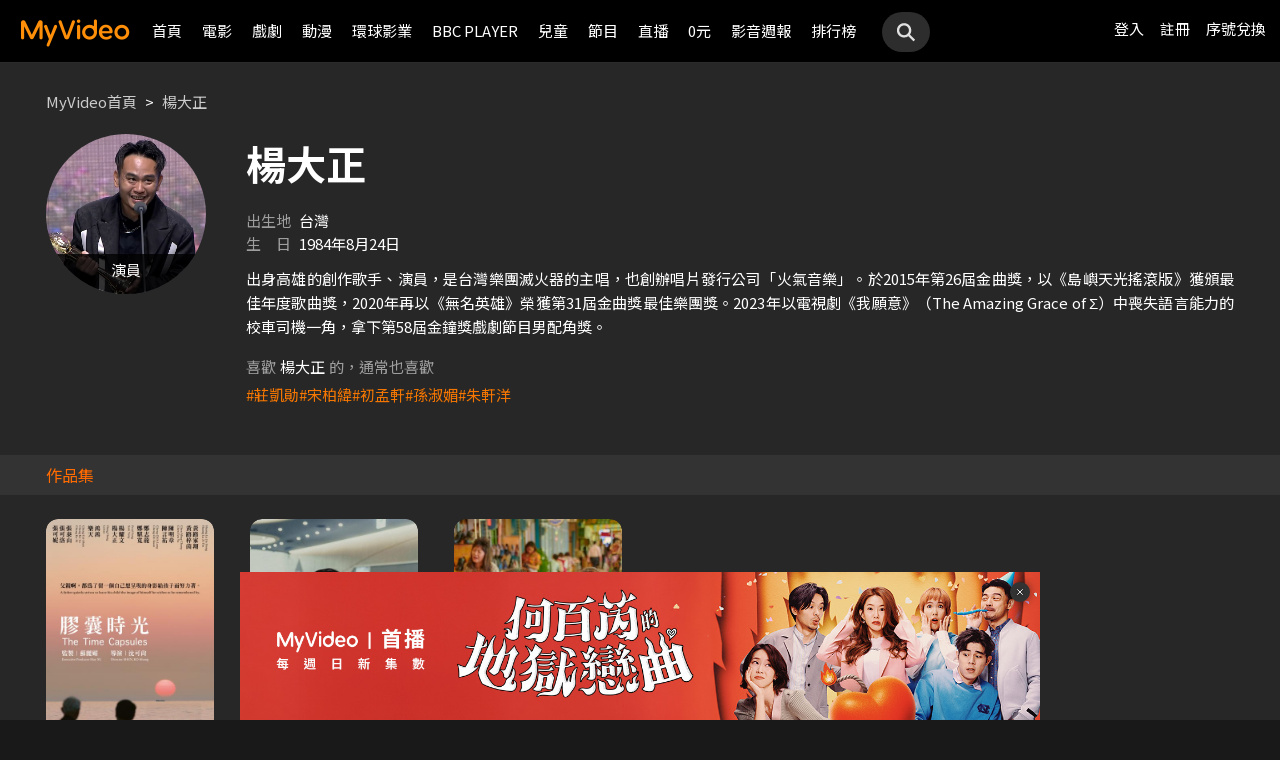

--- FILE ---
content_type: text/html;charset=UTF-8
request_url: https://myvideo.net.tw/person/%EF%BF%BD%EF%BF%BD%EF%BF%BD%EF%BF%BD%EF%BF%BD%EF%BF%BD%EF%BF%BD%EF%BF%BD%EF%BF%BD_S0005920/
body_size: 8303
content:
     


 


<!DOCTYPE html PUBLIC "-//W3C//DTD HTML 4.01 Transitional//EN" "http://www.w3.org/TR/html4/loose.dtd">
<html lang="zh-Hant-TW">
  <head version="svn_trunk_88916" >
  	
    
  	
  	
    <link rel="shortcut icon" sizes="16x16" href="/static/images/favicon.ico" />
    <link rel="shortcut icon" sizes="128x128" href="/static/images/favicon-256x256.ico" />
    <link rel="apple-touch-icon" href="/static/images/favicon-256x256.ico" />
    <meta name="viewport" content="width=device-width, initial-scale=1.0, minimum-scale=1.0" />
    
    <title>楊大正作品推薦線上看 - MyVideo｜陪你每一刻</title>
    
    
    <link rel="stylesheet" href="/static/css/RWD/reset.css?PatchDate=20260115" />
    <link rel="stylesheet" href="/static/css/RWD/style_preset.css?PatchDate=20260115" />
    <link rel="stylesheet" href="/static/css/RWD/style_frame.css?PatchDate=20260115" />
    <link rel="stylesheet" href="/static/css/RWD/style_footer.css?PatchDate=20260115" />
    <link rel="stylesheet" href="/static/css/RWD/style_frameMember.css?PatchDate=20260115" />
    <link rel="stylesheet" href="/static/css/RWD/style_main.css?PatchDate=20260115" />
    <link rel="stylesheet" href="/static/css/RWD/style_light_header.css?PatchDate=20260115" />
    <link rel="stylesheet" href="/static/css/RWD/style_header_dropdown_menu.css?PatchDate=20260115" />
	
	<link rel="stylesheet" href="/static/Swiper/swiper-bundle.min.css" />

    
    <style type="text/css">
      @media screen and (min-width: 1024px) {
          header.colorGR {
              background: linear-gradient(to bottom, rgba(0, 0, 0, 1) 0%, rgba(0, 0, 0, 0) 100%);
          }
          
          main{
      	    padding-top: 62px;
      	}
      	
      }
    </style>
    
    <script src="/static/js/jquery-3.6.0.min.js"></script>
    <script
      type="text/javascript"
      src="/static/reactJS/customizeSupportJS/myVideoCommonJS.min.js?PatchDate=20260115"
    ></script>
    <script type="text/javascript">
      var PSCPath = "";
      var Context = {
    	 
    	blackCardType  : '0',	
    	
    	blackData : {
    		
    		isLuxuryService : 'N',
    		
    		luxuryServiceIds: ''
    	},
      	remindInfo : {
      		isShow		: true,
      		homeBtnText : "訂閱豪華",
      		clickUrl	: "https://www.myvideo.net.tw/buyVideoCart/servletPromoRedirect.do?promotionId=PTA_2202181149563298&promotionType=1"
      	},
      	isLogin : "" !== "",
      	remindType : "" === "" ? "未登入"
      							: "N" === "Y"
      								? "超值月租"
      								: "N" === 'Y'
      									? "豪華月租訂閱豪華" : "未申裝"
      };

      $.ajaxSetup({
      	cache: false
      });
    </script>
	
	    
<meta charset="UTF-8">
<meta name="viewport"
	content="width=device-width, initial-scale=1.0, minimum-scale=1.0">


<link rel="stylesheet" href="/static/css/RWD/videoList.css?PatchDate=20260115">
<link rel="stylesheet" href="/static/css/RWD/videoBox.css?PatchDate=20260115">
<link rel="stylesheet" href="/static/css/RWD/tabPanel.css?PatchDate=20260115">
<link rel="stylesheet" href="/static/css/RWD/style_index.css?PatchDate=20260115">
<link rel="stylesheet" href="/static/css/RWD/style_filter.css?PatchDate=20260115">
<link rel="stylesheet" href="/static/css/RWD/style_listing.css?PatchDate=20260115">
<link rel="stylesheet" href="/static/css/RWD/director.css?PatchDate=20260115">

<script src="/static/js/RWD/TopRankSlide.js" charset="utf-8"></script>





<meta name="description" content="出身高雄的創作歌手、演員，是台灣樂團滅火器的主唱，也創辦唱片發行公司「火氣音樂」。於2015年第26屆金曲獎，以《島嶼天光搖滾版》獲頒最佳年度歌曲獎，2020年再以《無名英雄》榮獲第31屆金曲獎最佳樂團獎。2023年以電視劇《我願意》（The Amazing Grace of &Sigma;）中喪失語言能力的校車司機一角，拿下第58屆金鐘獎戲劇節目男配角獎。MyVideo 特別精選 楊大正 精采作品，推薦你線上看。"/>
<link rel="canonical" href="https://www.myvideo.net.tw/person/%E6%A5%8A%E5%A4%A7%E6%AD%A3_S0005920/" />
<link rel="amphtml" href="https://www.myvideo.net.tw/person/amp/%E6%A5%8A%E5%A4%A7%E6%AD%A3_S0005920/">

<meta property="og:title" content="楊大正作品推薦線上看 &ndash; MyVideo | 陪你每一刻" />
<meta property="og:description" content="出身高雄的創作歌手、演員，是台灣樂團滅火器的主唱，也創辦唱片發行公司「火氣音樂」。於2015年第26屆金曲獎，以《島嶼天光搖滾版》獲頒最佳年度歌曲獎，2020年再以《無名英雄》榮獲第31屆金曲獎最佳樂團獎。2023年以電視劇《我願意》（The Amazing Grace of &Sigma;）中喪失語言能力的校車司機一角，拿下第58屆金鐘獎戲劇節目男配角獎。MyVideo 特別精選 楊大正 精采作品，推薦你線上看。" />
<meta property="og:url" content="https://www.myvideo.net.tw/person/%E6%A5%8A%E5%A4%A7%E6%AD%A3_S0005920/" />
<meta property="og:image" content="https://img.myvideo.net.tw/images/directorActor/20/S0005920.png" />
<meta property="og:type" content="website" /> 
<meta property="fb:app_id" content="471215119589042" />





	<script type="application/ld+json">
		{"mainEntity":[{"image":"https://img.myvideo.net.tw/images/directorActor/20/S0005920.png","@type":"Person","name":"楊大正","description":"出身高雄的創作歌手、演員，是台灣樂團滅火器的主唱，也創辦唱片發行公司「火氣音樂」。於2015年第26屆金曲獎，以《島嶼天光搖滾版》獲頒最佳年度歌曲獎，2020年再以《無名英雄》榮獲第31屆金曲獎最佳樂團獎。2023年以電視劇《我願意》（The Amazing Grace of Σ）中喪失語言能力的校車司機一角，拿下第58屆金鐘獎戲劇節目男配角獎。","url":"https://www.myvideo.net.tw/person/楊大正_S0005920/"},{"@type":"ItemList","ItemListElement":[{"@type":"ListItem","name":"膠囊時光","@id":"https://www.myvideo.net.tw/details/3/31549","position":1,"url":"https://www.myvideo.net.tw/details/3/31549"},{"@type":"ListItem","name":"零日攻擊","@id":"https://www.myvideo.net.tw/details/3/31149","position":2,"url":"https://www.myvideo.net.tw/details/3/31149"},{"@type":"ListItem","name":"天橋上的魔術師(4K)","@id":"https://www.myvideo.net.tw/details/3/14461","position":3,"url":"https://www.myvideo.net.tw/details/3/14461"}],"name":"出演作品"},{"@type":"ItemList","ItemListElement":[{"@type":"ListItem","name":"莊凱勛","@id":"https://www.myvideo.net.tw/person/莊凱勛_S0000438/","position":1,"url":"https://www.myvideo.net.tw/person/莊凱勛_S0000438/"},{"@type":"ListItem","name":"宋柏緯","@id":"https://www.myvideo.net.tw/person/宋柏緯_S0002191/","position":2,"url":"https://www.myvideo.net.tw/person/宋柏緯_S0002191/"},{"@type":"ListItem","name":"初孟軒","@id":"https://www.myvideo.net.tw/person/初孟軒_S0008289/","position":3,"url":"https://www.myvideo.net.tw/person/初孟軒_S0008289/"},{"@type":"ListItem","name":"孫淑媚","@id":"https://www.myvideo.net.tw/person/孫淑媚_S0017220/","position":4,"url":"https://www.myvideo.net.tw/person/孫淑媚_S0017220/"},{"@type":"ListItem","name":"朱軒洋","@id":"https://www.myvideo.net.tw/person/朱軒洋_S0006137/","position":5,"url":"https://www.myvideo.net.tw/person/朱軒洋_S0006137/"}],"name":"推薦演員"},{"@type":"ItemList","ItemListElement":[{"@type":"ListItem","name":"整形過後","@id":"https://www.myvideo.net.tw/details/3/32273","position":1,"url":"https://www.myvideo.net.tw/details/3/32273"},{"@type":"ListItem","name":"監所男子囚生記","@id":"https://www.myvideo.net.tw/details/3/32079","position":2,"url":"https://www.myvideo.net.tw/details/3/32079"},{"@type":"ListItem","name":"名偵探柯南 100萬美元的五稜星","@id":"https://www.myvideo.net.tw/details/0/406014","position":3,"url":"https://www.myvideo.net.tw/details/0/406014"},{"@type":"ListItem","name":"重裝制裁","@id":"https://www.myvideo.net.tw/details/0/429920","position":4,"url":"https://www.myvideo.net.tw/details/0/429920"},{"@type":"ListItem","name":"我和我的殭屍女兒","@id":"https://www.myvideo.net.tw/details/0/428688","position":5,"url":"https://www.myvideo.net.tw/details/0/428688"},{"@type":"ListItem","name":"私家偵探","@id":"https://www.myvideo.net.tw/details/0/427004","position":6,"url":"https://www.myvideo.net.tw/details/0/427004"},{"@type":"ListItem","name":"差點在迷宮深處被信任的夥伴殺掉，但靠著天賜技能「無限扭蛋」獲得等級9999的夥伴，我要向前隊友和世界展開復仇&「給他們好看！」","@id":"https://www.myvideo.net.tw/details/3/31648","position":7,"url":"https://www.myvideo.net.tw/details/3/31648"},{"@type":"ListItem","name":"聖母殺手","@id":"https://www.myvideo.net.tw/details/0/428676","position":8,"url":"https://www.myvideo.net.tw/details/0/428676"},{"@type":"ListItem","name":"異能5：死了一個超人以後","@id":"https://www.myvideo.net.tw/details/0/428950","position":9,"url":"https://www.myvideo.net.tw/details/0/428950"},{"@type":"ListItem","name":"猛毒","@id":"https://www.myvideo.net.tw/details/0/204279","position":10,"url":"https://www.myvideo.net.tw/details/0/204279"},{"@type":"ListItem","name":"上山吧！台灣隊","@id":"https://www.myvideo.net.tw/details/3/32162","position":11,"url":"https://www.myvideo.net.tw/details/3/32162"},{"@type":"ListItem","name":"大生意人","@id":"https://www.myvideo.net.tw/details/3/32240","position":12,"url":"https://www.myvideo.net.tw/details/3/32240"},{"@type":"ListItem","name":"我的殺手爸爸","@id":"https://www.myvideo.net.tw/details/0/428683","position":13,"url":"https://www.myvideo.net.tw/details/0/428683"},{"@type":"ListItem","name":"老舅","@id":"https://www.myvideo.net.tw/details/3/32324","position":14,"url":"https://www.myvideo.net.tw/details/3/32324"},{"@type":"ListItem","name":"泛而不精的我被逐出了勇者隊伍","@id":"https://www.myvideo.net.tw/details/3/32390","position":15,"url":"https://www.myvideo.net.tw/details/3/32390"},{"@type":"ListItem","name":"何百芮的地獄戀曲","@id":"https://www.myvideo.net.tw/details/3/32307","position":16,"url":"https://www.myvideo.net.tw/details/3/32307"},{"@type":"ListItem","name":"掌命","@id":"https://www.myvideo.net.tw/details/3/32321","position":17,"url":"https://www.myvideo.net.tw/details/3/32321"},{"@type":"ListItem","name":"何百芮的地獄毒白","@id":"https://www.myvideo.net.tw/details/3/32311","position":18,"url":"https://www.myvideo.net.tw/details/3/32311"},{"@type":"ListItem","name":"咒願","@id":"https://www.myvideo.net.tw/details/0/427008","position":19,"url":"https://www.myvideo.net.tw/details/0/427008"},{"@type":"ListItem","name":"身為暗殺者的我明顯比勇者還強","@id":"https://www.myvideo.net.tw/details/3/31654","position":20,"url":"https://www.myvideo.net.tw/details/3/31654"}],"name":"推薦影片"}],"@type":"CollectionPage","name":"楊大正 作品推薦 線上看 - MyVideo","description":"出身高雄的創作歌手、演員，是台灣樂團滅火器的主唱，也創辦唱片發行公司「火氣音樂」。於2015年第26屆金曲獎，以《島嶼天光搖滾版》獲頒最佳年度歌曲獎，2020年再以《無名英雄》榮獲第31屆金曲獎最佳樂團獎。2023年以電視劇《我願意》（The Amazing Grace of Σ）中喪失語言能力的校車司機一角，拿下第58屆金鐘獎戲劇節目男配角獎。MyVideo 特別精選 楊大正 精采作品，推薦你線上看。","@id":"https://www.myvideo.net.tw/person/楊大正_S0005920/","@context":"https://schema.org","url":"https://www.myvideo.net.tw/person/楊大正_S0005920/"}
	</script>



	<script type="application/ld+json">
		{"@type":"BreadcrumbList","ItemListElement":[{"item":{"name":"首頁","@id":"https://www.myvideo.net.tw/"},"@type":"ListItem","position":1},{"item":{"name":"楊大正 作品推薦 線上看 - MyVideo","@id":"https://www.myvideo.net.tw/person/%E6%A5%8A%E5%A4%A7%E6%AD%A3_S0005920/"},"@type":"ListItem","position":2}],"@context":"https://schema.org"}
	</script>





<script type="text/javascript">
var context = {
	videoObj : {
		returnVideoCount: '3',
		totalVideoCount	: '3',
		oneTimesLoad	: '20',
		nowCountInt		: 0,
		totalCountInt	: 0,
		personId		: 'S0005920',
		domain			: ''
	}		
}

</script>
<script src="/static/js/RWD/person.js" charset="utf-8"></script>

	
  </head>
  <body>
  	



<!-- 為必免重複載入 -->


<!-- Criteo Loader File -->
<script type="text/javascript" src="//dynamic.criteo.com/js/ld/ld.js?a=111489" async="true"></script>
<!-- END Criteo Loader File -->


<!-- Criteo Visit Tag -->
<script type="text/javascript">
  window.criteo_q = window.criteo_q || [];
  var deviceType = /iPad/.test(navigator.userAgent) ? "t"
          : /Mobile|iP(hone|od)|Android|BlackBerry|IEMobile|Silk/
                  .test(navigator.userAgent) ? "m" : "d";
  window.criteo_q.push({
    event: "setAccount",
    account: 111489
  }, {
    event: "setEmail",
    email: "",
  }, {
    event: "setSiteType",
    type: deviceType
  }, {
    event: "viewPage"
  });
</script>
<!-- END Criteo Visit Tag -->



  
  
    
<!-- Google Tag Manager -->
<script>(function(w,d,s,l,i){w[l]=w[l]||[];w[l].push({'gtm.start':
new Date().getTime(),event:'gtm.js'});var f=d.getElementsByTagName(s)[0],
j=d.createElement(s),dl=l!='dataLayer'?'&l='+l:'';j.async=true;j.src=
'https://www.googletagmanager.com/gtm.js?id='+i+dl;f.parentNode.insertBefore(j,f);
})(window,document,'script','dataLayer','GTM-MF93N5D');</script>
<!-- End Google Tag Manager -->
<!-- Google Tag Manager (noscript) -->
<noscript><iframe src="https://www.googletagmanager.com/ns.html?id=GTM-MF93N5D"
height="0" width="0" style="display:none;visibility:hidden"></iframe></noscript>
<!-- End Google Tag Manager (noscript) -->
<script>
//push uid to dataLayer for user reconization.
  if(""){
    dataLayer.push({
      'event':'userId',
      'UID':''
    })
  }
if(!window.analyticsEventSender){
  let analyticsEventSender = {
    send_Event: function (...strs) {
    },
    send_page_view: function (str) {
    },
    pushToDataLayer: function(data){
			dataLayer.push(data)
    }
  };
  window.analyticsEventSender = analyticsEventSender;
}
</script>

  

<script type="text/javascript">
	function writeGA(str) {
		window.analyticsEventSender.send_page_view(str);
	}
	function writeGA_Event(str) {
		window.analyticsEventSender.send_Event('play', 'free', str);
	}
	function writeGA_Event_paid(str) {
		window.analyticsEventSender.send_Event('play', 'paid', str);
	}
	function writeGA_Event_browser(str) {
		window.analyticsEventSender.send_Event('play', 'browser', str);
	}
	// New ga event for log recommend
	function writeGA_Click_Recommend_Event(str) {
		window.analyticsEventSender.send_Event('click', 'recommend', str);
	}
	// New ga event for player
	function writeGA_Player(str1, str2, str3) {
		window.analyticsEventSender.send_Event(str1, str2, str3);
	}

	// New ga event for addQ , banner, 版位GA
	function writeGA_Event_click(str1, str2, str3) {
		window.analyticsEventSender.send_Event(str1, str2, str3);
	}

	// New ga event for go myfoneshopping
	function writeGA_shopping(str) {
		window.analyticsEventSender.send_Event('外部連結', '導購', str);
	}
	function pushToDataLayer(data) {
		window.analyticsEventSender.pushToDataLayer(data);
	}
</script>
<script type="text/javascript" defer="defer">
  var _mTrack = _mTrack || [];
  _mTrack.push([ 'trackPage' ]);

  (function() {
    var mClientId = '558dza12683';
    var mProto = ('https:' == document.location.protocol ? 'https://'
        : 'http://');
    var mHost = 'tracker.marinsm.com';
    var mt = document.createElement('script');
    mt.type = 'text/javascript';
    mt.async = true;
    mt.src = mProto + mHost + '/tracker/async/' + mClientId + '.js';
    var fscr = document.getElementsByTagName('script')[0];
    fscr.parentNode.insertBefore(mt, fscr);
  })();
</script>
<noscript>
  <img src='https://tracker.marinsm.com/tp?act=1&cid=558dza12683&script=no'>
</noscript>

<script>
!function(e,t,n,a,c,o,s){e.fbq||(c=e.fbq=function(){c.callMethod?c.callMethod.apply(c,arguments):c.queue.push(arguments)},e._fbq||(e._fbq=c),c.push=c,c.loaded=!0,c.version="2.0",c.queue=[],o=t.createElement(n),o.async=!0,o.src=a,s=t.getElementsByTagName(n)[0],s.parentNode.insertBefore(o,s))}(window,document,"script","https://connect.facebook.net/en_US/fbevents.js"),fbq("init","792098837661675"),fbq("track","PageView");
</script>
<noscript><img height="1" width="1" style="display:none" src="https://www.facebook.com/tr?id=792098837661675&ev=PageView&noscript=1"/></noscript>


    <input type="hidden" value="PC" id="deviceType" />
    <input type="hidden" value="20260115" id="patchDate" />
    <input type="hidden" value="https://mgw3.myvideo.net.tw/myVideo.api/" id="TWM_MyVideoAPI" />
    <input type="hidden" value="https://mgw2.myvideo.net.tw/myVideo.api/" id="TWM_MyVideoAPI_shunt" />
    

    <div class="wrap">
    
    <!-- APP 隱藏Header UI -->
   	  	
	      <div id="reactRenderTargetHeader">
	         
	        













<header class="colorBK">
	<div class="headerBox">
		<div class="hdGroup">
			<img id="ham" class="padMobi" src="/static/images/RWD/icon_header_ham.png" />
			<a href="/index.do">
				<img id="logo" src="/static/images/RWD/brand_logo.png" />
			</a>
			<div class="linkArea">
				<a class="searchBox" href="#">
					<img class="search" src="/static/images/RWD/icon_header_search.png" />
				</a>
				<ul class="linkService">

					<li><a href="/login.do" title="登入MyVideo立即觀賞">登入</a></li>
					<li><a href="/goSignUpPage.do" title="免費加入MyVideo">註冊</a></li>

					<li><a href="/SN-exchange" title="序號兌換">序號兌換</a></li>
				</ul>
			</div>
		</div>
		<div class="depart">
			<ul itemscope itemtype="http://www.schema.org/SiteNavigationElement">
	
						<li class="topMenuScroll_UX_RECOMMEND_HOME" id="UX_RECOMMEND_HOME" itemprop="name">
							<a href="/index.do" itemprop="url" title="首頁">首頁</a>
						</li>
	
						<li class="topMenuScroll_UXM_MOVIE" id="UXM_MOVIE" itemprop="name">
							<a href="/movie/" itemprop="url" title="電影">電影</a>
						</li>
	
						<li class="topMenuScroll_UXM_DRAMA" id="UXM_DRAMA" itemprop="name">
							<a href="/drama/" itemprop="url" title="戲劇">戲劇</a>
						</li>
	
						<li class="topMenuScroll_UXM_CARTOON" id="UXM_CARTOON" itemprop="name">
							<a href="/cartoon/" itemprop="url" title="動漫">動漫</a>
						</li>
	
						<li class="topMenuScroll_UXM_STUDIO_UNIVERSAL" id="UXM_STUDIO_UNIVERSAL" itemprop="name">
							<a href="/Studio_Universal/" itemprop="url" title="環球影業">環球影業</a>
						</li>
	
						<li class="topMenuScroll_UXM_BBCPLAYER" id="UXM_BBCPLAYER" itemprop="name">
							<a href="/BBCPlayer/" itemprop="url" title="BBC PLAYER">BBC PLAYER</a>
						</li>
	
						<li class="topMenuScroll_UXM_CHILD" id="UXM_CHILD" itemprop="name">
							<a href="/child/" itemprop="url" title="兒童">兒童</a>
						</li>
	
						<li class="topMenuScroll_UXM_MUSIC" id="UXM_MUSIC" itemprop="name">
							<a href="/music/" itemprop="url" title="節目">節目</a>
						</li>
	
						<li class="topMenuScroll_UX_LIVE_CHANNEL_PORTAL" id="UX_LIVE_CHANNEL_PORTAL" itemprop="name">
							<a href="/LiveChannel/" itemprop="url" title="直播">直播</a>
						</li>
	
						<li class="topMenuScroll_UXM_FREE_MENU" id="UXM_FREE_MENU" itemprop="name">
							<a href="/free_menu/" itemprop="url" title="0元">0元</a>
						</li>
	
				<li><a href="https://blog.myvideo.net.tw/" title="影音週報">影音週報</a></li>
				
					<li><a href="/rank/" title="排行榜">排行榜</a></li>
	
			</ul>
			<a class="searchBox" href="#">
				<img class="search" src="/static/images/RWD/icon_header_search.png" />
			</a>
		</div>
	</div>
</header> 
	      </div>
     	<script src="/static/react-js/header.bundle.js?PatchDate=20260115"></script>
      
      
      
	<div class="wrap">
		<main>
			
				
					<div class="monthlyMain">
						<div class="breadcrumbModule block">
							
								<a href="/">MyVideo首頁</a>
								 > 
							
								<a href="/person/%E6%A5%8A%E5%A4%A7%E6%AD%A3_S0005920/">楊大正</a>
								
							
						</div>
						<section class="mainTopSection directorTop">
							<section class="topSection directorIntro">
								
									<figure class="">
										<img src="https://img.myvideo.net.tw/images/directorActor/20/S0005920.png" alt="楊大正">
										
											
											
												<div class="characterName">演員</div>
											
											
										
									</figure>
								
								<div>
									<h1>楊大正</h1>
									
									<ul class="directorData">
										
											<li><span>出生地</span>台灣</li>
										
										
											<li><span>生&emsp;日</span>1984年8月24日</li>
										
									</ul>
									
										<p>出身高雄的創作歌手、演員，是台灣樂團滅火器的主唱，也創辦唱片發行公司「火氣音樂」。於2015年第26屆金曲獎，以《島嶼天光搖滾版》獲頒最佳年度歌曲獎，2020年再以《無名英雄》榮獲第31屆金曲獎最佳樂團獎。2023年以電視劇《我願意》（The Amazing Grace of Σ）中喪失語言能力的校車司機一角，拿下第58屆金鐘獎戲劇節目男配角獎。</p>
									
									
										<section class="relatedTags">
	                            			<span class="title">喜歡<strong>楊大正</strong>的，通常也喜歡</span>
				                            <ul class="tagList">
				                            	
				                                	<li class="tagListItem"><a class="primaryOrg" href="/person/莊凱勛_S0000438/">#莊凱勛</a></li>
				                                
				                                	<li class="tagListItem"><a class="primaryOrg" href="/person/宋柏緯_S0002191/">#宋柏緯</a></li>
				                                
				                                	<li class="tagListItem"><a class="primaryOrg" href="/person/初孟軒_S0008289/">#初孟軒</a></li>
				                                
				                                	<li class="tagListItem"><a class="primaryOrg" href="/person/孫淑媚_S0017220/">#孫淑媚</a></li>
				                                
				                                	<li class="tagListItem"><a class="primaryOrg" href="/person/朱軒洋_S0006137/">#朱軒洋</a></li>
				                                
				                            </ul>
	                        			</section>
	                        		
								</div>
							</section>
						</section>
						
							
								<h2 class="DirectirSectionTitle">作品集</h2>
							
							
						
						<article class="vidioListWrap">
							<section
								class="videoBlock posterBlock noBack noMask directorWorks">
								<ul id="videoTable">
									
										<li>
											<div class="imgBox">
												
												
										        
										        	
										        	
										        
										        
												<a href="/details/3/31549"
													title="膠囊時光"
													style="background-image: url(https://img.myvideo.net.tw/images/SAN030/0000/2952/202509041357219798_420x600.jpg)"></a>
											</div>
											<h3>
												<a href="/details/3/31549"
													title="膠囊時光"> 膠囊時光 </a>
											</h3>
											<div class="film-info">
												<div>2025 / 台灣</div>
												<div>24分</div>
											</div>
										</li>
									
										<li>
											<div class="imgBox">
												
												
										        
										        	
										        	
										        
										        
												<a href="/details/3/31149"
													title="零日攻擊"
													style="background-image: url(https://img.myvideo.net.tw/images/ZER010/0000/0002/202507251002147606_420x600.jpg)"></a>
											</div>
											<h3>
												<a href="/details/3/31149"
													title="零日攻擊"> 零日攻擊 </a>
											</h3>
											<div class="film-info">
												<div>2025 / 台灣</div>
												<div>1小時0分</div>
											</div>
										</li>
									
										<li>
											<div class="imgBox">
												
												
										        
										        	
										        	
										        
										        
												<a href="/details/3/14461"
													title="天橋上的魔術師(4K)"
													style="background-image: url(https://img.myvideo.net.tw/images/PUB010/0000/0519/202106081543569138_420x600.jpg)"></a>
											</div>
											<h3>
												<a href="/details/3/14461"
													title="天橋上的魔術師(4K)"> 天橋上的魔術師(4K) </a>
											</h3>
											<div class="film-info">
												<div>2021 / 台灣</div>
												<div>1小時0分</div>
											</div>
										</li>
									
								</ul>
							</section>
							
						</article>
					</div>
				
				
			
			
				<article>
					<section class="videoList posterBlock noBack">
						<div class="header" id="header1">
							<h2>
								<img class="icon"
									src="/static/images/RWD/icon_camera.png">你可能也喜歡
							</h2>
						</div>
						<div class="navBtnBox">
							<div class="navBtn leftBtn last" onclick="back(this,1)">
								<img src="/static/images/RWD/icon_arrow_left.png">
							</div>
							<div class="navBtn rightBtn" onclick="next(this,1)">
								<img src="/static/images/RWD/icon_arrow_right.png">
							</div>
						</div>
						<div class="sliderOneLine" id="myDiv1">
							<ul style="width: max-content;" >
								
									<li><a
										href="/details/3/32273"
										title="整形過後">
											<div class="imgBox">
												<img class="poster"
													src="https://img.myvideo.net.tw/images/PIS010/0000/0002/202512010929090156_420x600.jpg">
												
										        
										        	
										        	
										        
											</div>
											<h3>整形過後</h3>
									</a></li>
								
									<li><a
										href="/details/3/32079"
										title="監所男子囚生記">
											<div class="imgBox">
												<img class="poster"
													src="https://img.myvideo.net.tw/images/IQI010/0000/0025/202510221145264699_420x600.jpg">
												
										        
										        	
										        	
										        
											</div>
											<h3>監所男子囚生記</h3>
									</a></li>
								
									<li><a
										href="/details/0/406014"
										title="名偵探柯南 100萬美元的五稜星">
											<div class="imgBox">
												<img class="poster"
													src="https://img.myvideo.net.tw/images/PRO010/0000/1557/202511180905340543_420x600.jpg">
												
										        
										        	
										        	
										        
											</div>
											<h3>名偵探柯南 100萬美元的五稜星</h3>
									</a></li>
								
									<li><a
										href="/details/0/429920"
										title="重裝制裁">
											<div class="imgBox">
												<img class="poster"
													src="https://img.myvideo.net.tw/images/MOV010/0000/3198/202512171725248926_420x600.jpg">
												
										        
										        	
										        	
										        
											</div>
											<h3>重裝制裁</h3>
									</a></li>
								
									<li><a
										href="/details/0/428688"
										title="我和我的殭屍女兒">
											<div class="imgBox">
												<img class="poster"
													src="https://img.myvideo.net.tw/images/MOV010/0000/3182/202511201437355786_420x600.jpg">
												
										        
										        	
										        	
										        
											</div>
											<h3>我和我的殭屍女兒</h3>
									</a></li>
								
									<li><a
										href="/details/0/427004"
										title="私家偵探">
											<div class="imgBox">
												<img class="poster"
													src="https://img.myvideo.net.tw/images/AVJ010/0000/2557/202510201543562910_420x600.jpg">
												
										        
										        	
										        	
										        
											</div>
											<h3>私家偵探</h3>
									</a></li>
								
									<li><a
										href="/details/3/31648"
										title="差點在迷宮深處被信任的夥伴殺掉，但靠著天賜技能「無限扭蛋」獲得等級9999的夥伴，我要向前隊友和世界展開復仇&「給他們好看！」">
											<div class="imgBox">
												<img class="poster"
													src="https://img.myvideo.net.tw/images/MUS030/0002/4096/202509191213220881_420x600.jpg">
												
										        
										        	
										        	
										        
											</div>
											<h3>差點在迷宮深處被信任的夥伴殺掉，但靠著天賜技能「無限扭蛋」獲得等級9999的夥伴，我要向前隊友和世界展開復仇&「給他們好看！」</h3>
									</a></li>
								
									<li><a
										href="/details/0/428676"
										title="聖母殺手">
											<div class="imgBox">
												<img class="poster"
													src="https://img.myvideo.net.tw/images/EAG010/0000/0640/202511241122341849_420x600.jpg">
												
										        
										        	
										        	
										        
											</div>
											<h3>聖母殺手</h3>
									</a></li>
								
									<li><a
										href="/details/0/428950"
										title="異能5：死了一個超人以後">
											<div class="imgBox">
												<img class="poster"
													src="https://img.myvideo.net.tw/images/MOV010/0000/3176/202511191717039230_420x600.jpg">
												
										        
										        	
										        	
										        
											</div>
											<h3>異能5：死了一個超人以後</h3>
									</a></li>
								
									<li><a
										href="/details/0/204279"
										title="猛毒">
											<div class="imgBox">
												<img class="poster"
													src="https://img.myvideo.net.tw/images/CPT010/0000/0142/201811131633347802_420x600.jpg">
												
													<div class="tagTopArea">
														<div class="tag gray"
															style="
														 background-color:#A8DC7D;
														 color:#000000;">
															單次付費</div>
													</div>
												
										        
										        	
										        	
										        
											</div>
											<h3>猛毒</h3>
									</a></li>
								
									<li><a
										href="/details/3/32162"
										title="上山吧！台灣隊">
											<div class="imgBox">
												<img class="poster"
													src="https://img.myvideo.net.tw/images/SAN030/0000/2959/202601091054568701_420x600.jpg">
												
													<div class="tagTopArea">
														<div class="tag gray"
															style="
														 background-color:#FF6B00;
														 color:#FFFFFF;">
															跟播</div>
													</div>
												
										        
										        	
														<div class="tagBottomArea">
															<div class="tag green"
																style="
															 background-color:#FFDD00;
															 color:#000000;">
																更新至7集</div>
														</div>
										        	
										        	
										        
											</div>
											<h3>上山吧！台灣隊</h3>
									</a></li>
								
									<li><a
										href="/details/3/32240"
										title="大生意人">
											<div class="imgBox">
												<img class="poster"
													src="https://img.myvideo.net.tw/images/ALL030/0001/6131/202511251057002623_420x600.jpg">
												
										        
										        	
										        	
										        
											</div>
											<h3>大生意人</h3>
									</a></li>
								
									<li><a
										href="/details/0/428683"
										title="我的殺手爸爸">
											<div class="imgBox">
												<img class="poster"
													src="https://img.myvideo.net.tw/images/MOV010/0000/3185/202511201450350098_420x600.jpg">
												
										        
										        	
										        	
										        
											</div>
											<h3>我的殺手爸爸</h3>
									</a></li>
								
									<li><a
										href="/details/3/32324"
										title="老舅">
											<div class="imgBox">
												<img class="poster"
													src="https://img.myvideo.net.tw/images/ALL030/0001/6289/202512181418122243_420x600.jpg">
												
										        
										        	
										        	
										        
											</div>
											<h3>老舅</h3>
									</a></li>
								
									<li><a
										href="/details/3/32390"
										title="泛而不精的我被逐出了勇者隊伍">
											<div class="imgBox">
												<img class="poster"
													src="https://img.myvideo.net.tw/images/TRO020/0000/1448/202512241521036740_420x600.jpg">
												
													<div class="tagTopArea">
														<div class="tag gray"
															style="
														 background-color:#FF6B00;
														 color:#FFFFFF;">
															跟播</div>
													</div>
												
										        
										        	
										        	
										        
											</div>
											<h3>泛而不精的我被逐出了勇者隊伍</h3>
									</a></li>
								
									<li><a
										href="/details/3/32307"
										title="何百芮的地獄戀曲">
											<div class="imgBox">
												<img class="poster"
													src="https://img.myvideo.net.tw/images/EAC010/0000/0016/202512171746504298_420x600.jpg">
												
													<div class="tagTopArea">
														<div class="tag gray"
															style="
														 background-color:#FF6B00;
														 color:#FFFFFF;">
															跟播</div>
													</div>
												
										        
										        	
														<div class="tagBottomArea">
															<div class="tag green"
																style="
															 background-color:#FFDD00;
															 color:#000000;">
																更新至6集</div>
														</div>
										        	
										        	
										        
											</div>
											<h3>何百芮的地獄戀曲</h3>
									</a></li>
								
									<li><a
										href="/details/3/32321"
										title="掌命">
											<div class="imgBox">
												<img class="poster"
													src="https://img.myvideo.net.tw/images/ALL030/0001/6257/202512151059210018_420x600.jpg">
												
										        
										        	
										        	
										        
											</div>
											<h3>掌命</h3>
									</a></li>
								
									<li><a
										href="/details/3/32311"
										title="何百芮的地獄毒白">
											<div class="imgBox">
												<img class="poster"
													src="https://img.myvideo.net.tw/images/EAC010/0000/0002/202512171750099046_420x600.jpg">
												
										        
										        	
										        	
										        
											</div>
											<h3>何百芮的地獄毒白</h3>
									</a></li>
								
									<li><a
										href="/details/0/427008"
										title="咒願">
											<div class="imgBox">
												<img class="poster"
													src="https://img.myvideo.net.tw/images/AVJ010/0000/2560/202510201556593226_420x600.jpg">
												
										        
										        	
										        	
										        
											</div>
											<h3>咒願</h3>
									</a></li>
								
									<li><a
										href="/details/3/31654"
										title="身為暗殺者的我明顯比勇者還強">
											<div class="imgBox">
												<img class="poster"
													src="https://img.myvideo.net.tw/images/MUS030/0002/4150/202509191650266714_420x600.jpg">
												
										        
										        	
										        	
										        
											</div>
											<h3>身為暗殺者的我明顯比勇者還強</h3>
									</a></li>
								
							</ul>
						</div>
					</section>
				</article>
			
		</main>
	</div>

      
     <!-- APP 隱藏Header UI -->
      
	      <div id="reactRenderTargetFooter">
	         
	        



<footer>
	<!--  
	<a href="/index.do" title="myVideo|陪你每一刻">
		<img className="logo padWide" src="/static/images/RWD/brand_logo_footer.png" />
	</a>
	-->
	<div class="footerLink">
		<div class="ftLinks">
			<ul class="ftLinksAbout">
				<h3>關於</h3>
				<div class="group">
					<li><a href="/privacy-policy" title="隱私權政策">隱私權政策</a></li>
					<li><a href="/terms" title="使用者條款">使用者條款</a></li>
					<li><a href="mailto:myVideoNews@taiwanmobile.com">合作洽談</a></li>
				</div>
			</ul>
			<ul class="ftLinksService">
				<h3>客戶服務</h3>
				<div class="group">
					<li><a href="/MyVideo/m/qAndA.do" title="常見問答">常見問答</a></li>
					<li><a href="/MyVideo/m/intro.do?type=smartTVIntro" title="電視觀看教學">電視觀看教學</a></li>
					<li><a href="/MyVideo/m/feedback.do" title="我要發問">我要發問</a></li>
				</div>
				<div class="group">
					<li><a href="/MyVideo/m/serviceAnnouncement.do" title="服務公告">服務公告</a></li>
					<li><a href="/MyVideo/m/intro.do" title="服務說明">服務說明</a></li>
					<li><a href="/intro" title="服務介紹">服務介紹</a></li>
<!-- 					<li><a href="/events" title="好康優惠">好康優惠</a></li> -->
				</div>
			</ul>
		</div>
	</div>
</footer> 
	      </div>
      	<script src="/static/react-js/footer.bundle.js?PatchDate=20260115"></script>
      
    </div>
  </body>
  <script src="/static/js/RWD/insertSAS.js?PatchDate=20260115"></script>
  <script src="/static/Swiper/swiper-bundle.min.js"></script>
  <script src="/static/FlexSlider/jquery.flexslider-min.js"></script>
    
  <script src="/static/js/RWD/main.js?PatchDate=20260115"></script>
  <script src="/static/js/RWD/float.js?PatchDate=20260115"></script>
  <script src="/static/js/RWD/popUp.js?PatchDate=20260115"></script>

  
  <script src="/static/js/RWD/aos_3.0.0_beta.6.js?PatchDate=20260115"></script>
  
  <script type="text/javascript">
    
    var isNewMember = 0;
    var loginFrom = "null";
  </script>
  
 
</html>


--- FILE ---
content_type: text/css
request_url: https://myvideo.net.tw/static/css/RWD/videoBox.css?PatchDate=20260115
body_size: 2181
content:
@charset "UTF-8";
article.videoArea {
    padding: 16px;
    background-color: #1B1B1B;
    position: relative;
    margin-bottom: 20px;
    margin-top: 20px; 
}

article.videoArea .header {
    padding-bottom: 8px;
    display: flex;
    flex-direction: column;
}

article.videoArea.headerTextRight {
    padding: 16px 16px 0;
    background: transparent;
}

article.videoArea.headerTextRight .header{
    gap: 16px 0;
}

article.videoArea.headerTextRight .header h2 {
    /*margin-top: 16px;*/
    font-size: 15px;
    line-height: 22px;
    display: inline;
    -webkit-box-orient: vertical;
    overflow: hidden;
    text-overflow: ellipsis;
    white-space: nowrap;
}

article.videoArea.headerTextRight .header h3 {
    font-size: 12px;
    line-height: 17px;
    font-weight: normal;
}

article.videoArea.headerTextRight.live .header h3 {
    display: none;
}

article.videoArea.headerText h2 {
    font-size: 15px;
    line-height: 21px;
}

article.videoArea.headerText .header.right {
    display: none;
}


/* article.videoArea section {} */

.videoBox {
    position: relative;
    margin: 0 -16px 0;
}

.videoBox .videoTitle {
    background: linear-gradient(180deg, rgba(0, 0, 0, 0.7) 0%, rgba(0, 0, 0, 0) 100%);
    position: absolute;
    width: calc(100% - 32px);
    padding: 8px 16px;
    font-size: 12px;
    line-height: 17px;
}

.videoBox img.videoImg {
    width: 100%;
    height: auto;
    display: block;
    margin-bottom: 15px;
}

article.videoArea.headerTextRight .videoBox img.videoImg {
    margin: 0;
}

.videoBox .videoBoxLabel,
.liveChannelVideoList .liveChannelVideoLabel,
.videoList .videoListLabel {
    color: #000;
    background-color: #ffdf00;
    display: inline-block;
    margin-bottom: 10px;
}

.videoBox .videoBoxLabel.colorGR,
.liveChannelVideoList .liveChannelVideoLabel.colorGR,
.videoList .videoListLabel.colorGR {
    color: #FFF;
    background-color: #3f3f3f;
}

.videoBox .videoBoxLabel {
    padding: 12px 24px;
}

.liveChannelVideoList .liveChannelVideoLabel,
.videoList .videoListLabel {
    padding: 5px 15px;
    position: absolute;
}

.videoBox .videoBoxLabel.colorGR::before,
.videoList .videoListLabel.colorGR::before {
    content: "";
    width: 10px;
    height: 10px;
    margin-right: 12px;
    border-radius: 50%;
    background-color: #FF6B00;
    display: inline-block;
}

.videoBox .videoBoxLabel,
.videoBox .videoBoxText {
    margin: 0 16px 16px;
}

.videoBox .videoBoxText h2 {
    margin-bottom: 10px;
    font-size: 18px;
    line-height: 25px;
}

.videoBox .videoBoxText p {
    font-size: 13px;
    line-height: 18px;
}

.videoBox .topBtnArea,
.videoBox .bottomBtnArea {
    position: absolute;
    right: 8px;
    z-index: 100;
}

.videoBox .topBtnArea {
    top: 8px;
}

.videoBox .bottomBtnArea {
    bottom: 8px;
}

.videoBox .topBtnArea .shareBox,
.videoBox .bottomBtnArea .shareBox {
    right: 0;
    position: static;
    display: inline-block;
}

.videoBox .topBtnArea .icon,
.videoBox .topBtnArea .btn,
.videoBox .bottomBtnArea .icon,
.videoBox .bottomBtnArea .btn {
    display: inline-block;
    vertical-align: middle;
    margin-left: 8px;
}

.icon.vol {
    width: 24px !important;
    height: 24px;
    padding: 20px;
    margin: 0;
    background-size: 24px;
    background-repeat: no-repeat;
    background-position: center;
    box-sizing: border-box;
    background-image: url(../../images/RWD/icon_vol_mute.png);
}

.icon.vol.active {
    background-image: url(../../images/RWD/icon_vol_speaker.png);
}

.channelBox {
    overflow-x: scroll;
    width: calc(100% + 32px);
    margin: 0 -16px;
    -ms-overflow-style: none;
    overflow: -moz-scrollbars-none;
}

.channelBox::-webkit-scrollbar {
    display: none;
    /*Safari and Chrome*/
}

.channelBox .comingChannel {
    display: none;
}


/* .channelBox .comingChannel .comingChannelLabel {} */

.channelBox .liveChannel .liveChannelLabel {
    display: none;
}

.channelBox ul.channleList {
    padding: 0;
    width: 4800px;
}

.channelBox ul.channleList::before,
.channelBox ul.channleList::after {
    content: "";
    display: block;
    height: 1px;
    float: left;
}

.channelBox ul.channleList::before {
    width: 16px;
}

.channelBox ul.channleList::after {
    width: 12px;
}

.channelBox ul.channleList li {
    float: left;
    margin-right: 12px;
    width: 160px;
}

.channelBox ul.channleList li.active {
    color: #ff6b00;
}

.channelBox ul.channleList li .imgBox {
    margin-bottom: 4px;
    position: relative;
    height: 23vw;
    overflow: hidden;
}

.videoBox .playVideoBtn,
.channelBox ul.channleList li .imgBox .playVideoBtn {
    position: absolute;
    width: 100%;
    height: 100%;
}

.videoBox .playVideoBtn img,
.channelBox ul.channleList li .imgBox .playVideoBtn img {
    position: absolute;
}

.videoBox .playVideoBtn img {
    width: 52px;
    top: calc(50% - 26px);
    left: calc(50% - 26px);
}

.channelBox ul.channleList li .imgBox .playVideoBtn img {
    width: 32px;
    top: calc(50% - 16px);
    left: calc(50% - 16px);
}

.channelBox ul.channleList li img.photo {
    width: 100%;
    height: auto;
    display: block;
    object-fit: cover;
    min-height: 100%;
}

.channelBox ul.channleList li h3 {
    margin-bottom: 4px;
    font-size: 13px;
    line-height: 27px;
}

.channelBox ul.channleList li .textArea p {
    color: #CCCCCC;
    font-size: 12px;
    line-height: 17px;
}

.linear {
    display: none;
}

@media screen and (min-width: 768px) {
    .videoBox .videoBoxLabel,
    .videoBox .videoBoxText {
        margin: 0 24px 16px;
    }
    .videoBox img {
        margin: 0;
    }
    .videoBox .playVideoBtn img {
        width: 76px;
        top: calc(50% - 38px);
        left: calc(50% - 38px);
    }
    .videoBox .videoBoxText h2 {
        font-size: 24px;
        line-height: 34px;
    }
    .videoBox .videoBoxText p {
        font-size: 15px;
        line-height: 21px;
    }
    .videoBox .topBtnArea,
    .videoBox .bottomBtnArea {
        right: 24px;
    }
    .videoBox .topBtnArea {
        top: 24px;
    }
    .videoBox .bottomBtnArea {
        bottom: 24px;
    }
    .videoBox .topBtnArea .icon,
    .videoBox .topBtnArea .btn,
    .videoBox .bottomBtnArea .icon,
    .videoBox .bottomBtnArea .btn {
        display: inline-block;
        vertical-align: middle;
        margin-left: 12px;
    }
    .channelBox {
        width: calc(100% + 32px);
    }
    .channelBox .comingChannel {
        display: block;
        margin-bottom: 24px;
    }
    .channelBox ul.channleList::before,
    .channelBox ul.channleList::after {
        width: 32px;
    }
    .channelBox ul.channleList li {
        width: 190px;
    }
    .channelBox ul.channleList li .imgBox {
        height: 120px;
    }
    article.videoArea.headerText h2 {
        font-size: 24px;
        line-height: 34px;
    }
    article.videoArea.headerTextRight {
        overflow: hidden;
        padding: 0;
        display: flex;
        flex-direction: row-reverse;
        background-color: var(--color-gray-15);
    }
    article.videoArea.headerTextRight h2,
    article.videoArea.headerTextRight .header h2 {
        color: #ABAEB7;
        font-size: 40px;
        line-height: 56px;
        display: -webkit-box;
        height: auto;
        max-height: 156px;
        -webkit-line-clamp: 2;
        word-wrap: break-word;
        white-space: inherit;
    }
    article.videoArea.headerTextRight h3,
    article.videoArea.headerTextRight .header h3 {
        font-size: 18px;
        line-height: 25px;
        font-weight: normal;
        display: block;
    }
    article.videoArea.headerTextRight.live .header h3 {
        display: flex;
        align-items: center;
    }
    article.videoArea.headerTextRight.live .header h3:before {
        content: '';
        width: 8px;
        height: 8px;
        border-radius: 50%;
        background-color: #ff6b00;
        margin-right: 8px;
        display: flex;
    }
    article.videoArea.headerTextRight .header {
        /*float: right;*/
        /*width: 338px;*/
        /*width: calc(100% - 56vw);*/
        width: 50%;
        box-sizing: border-box;
        padding: 0 40px;
        display: flex;
        flex-direction: column;
        justify-content: center;
        gap: 4px 0;
    }
    article.videoArea.headerTextRight .videoBox {
        /*float: right;*/
        width: 50%;
        /*height: 28.125vw;*/
        margin: 0;
        background-color: #1B1B1B;
    }
    .channelBox ul.channleList li h3 {
        margin: 0;
        padding: 0;
        font-size: 15px;
    }
    .channelBox ul.channleList li .textArea p {
        font-size: 13px;
        line-height: 18px;
    }
}

@media screen and (min-width: 1024px) {
    article.videoArea {
        padding: 0;
        margin-top: 30px;
        margin-bottom: 30px;
    }
    article.videoArea.headerText .header.top {
        display: none;
    }
    article.videoArea.headerText .header.right {
        display: block;
    }
    article.videoArea.headerText .header {
        /*position: absolute;
        z-index: 99;
        right: 0;*/
        /*width: calc(100% - 688px);*/
        /*width: calc(100% - 68vw);
        height: 120px;*/
        padding: 12px;
        box-sizing: border-box;
        overflow: hidden;
    }
    article.videoArea.headerText .header h2 {
        display: block;
        display: -webkit-box;
        max-width: 100%;
        max-height: 3em;
        margin: 0 auto;
        -webkit-line-clamp: 2;
        -webkit-box-orient: vertical;
        overflow: hidden;
        text-overflow: ellipsis;
    }
    article.videoArea.headerText h2 {
        font-size: 34px;
        line-height: 48px;
    }
    article.videoArea.headerTextRight.live .header h3:before {
        content: '';
        width: 12px;
        height: 12px;
        margin-right: 12px;
    }
    .videoBox,
    .channelBox {
        display: inline-block;
        vertical-align: top;
        margin: 0;
    }
    .videoBox {
        /*width: 680px;*/
        width: 68vw;
    }
    .videoBox img.videoImg {
        margin: 0;
    }
    .videoBox .playVideoBtn img {
        width: 76px;
        top: calc(50% - 38px);
        left: calc(50% - 38px);
    }
    .videoBox .videoBoxLabel {
        position: absolute;
        right: 0;
        bottom: 0;
        z-index: 99;
        margin: 0;
    }
    .videoBox .videoBoxText {
        position: absolute;
        bottom: 0;
        margin: 0;
        width: calc(100% - 232px);
        padding: 24px 32px;
        box-sizing: border-box;
    }
    .channelBox {
        width: calc(32vw - 22px);
        height: 37.3vw;
        overflow-y: scroll;
        position: relative;
    }
    /* article.videoArea.headerText .channelBox {} */
    .channelBox:after {
        content: "";
        background-color: #EE0;
    }
    .channelBox ul.channleList {
        width: 100%;
        padding: 24px 12px;
        box-sizing: border-box;
    }
    .channelBox ul.channleList::before,
    .channelBox ul.channleList::after {
        display: none;
    }
    .channelBox ul.channleList li {
        width: auto;
        float: none;
        margin: 16px 0;
    }
    .channelBox ul.channleList li:first-child,
    .channelBox ul.channleList li:last-child {
        margin: 12px 0;
    }
    .channelBox ul.channleList li.active {
        border-left: 2px solid #ff6b00;
    }
    article.videoArea.headerText .channelBox ul.channleList li.active {
        border-left: none;
    }
    .channelBox ul.channleList li .imgBox,
    .channelBox ul.channleList li .textArea {
        display: inline-block;
        vertical-align: middle;
    }
    .channelBox ul.channleList li .imgBox {
        width: 120px;
        height: 70px;
        margin: 0;
        margin-right: 4px;
    }
    .channelBox ul.channleList li .textArea {
        width: calc(100% - 132px);
    }
    .channelBox ul.channleList.noThumb li .textArea {
        width: 100%;
    }
    .channelBox .comingChannel .comingChannelLabel {
        color: #000;
        background-color: #ffdf00;
        padding: 5px 15px;
        margin: 8px 0;
        display: inline-block;
    }
    .channelBox .liveChannel .liveChannelLabel {
        display: block;
        margin: 8px 0;
    }
    .channelBox .liveChannel .liveChannelLabel::before {
        content: "";
        width: 10px;
        height: 10px;
        margin-right: 12px;
        border-radius: 50%;
        background-color: #FF6B00;
        display: inline-block;
    }
    .linear {
        display: block;
        background: linear-gradient(180deg, rgba(0, 0, 0, 0) 0%, rgba(0, 0, 0, 0.8) 100%);
        height: 66px;
        position: absolute;
        left: 68vw;
        bottom: 0;
        width: calc(100% - 68vw);
    }
    article.videoArea.headerText .videoTitle {
        display: none;
    }
    article.videoArea.headerText .channelBox ul.channleList li {
        margin: 15px 0;
    }
    article.videoArea.headerText .channelBox ul.channleList li:first-child,
    article.videoArea.headerText .channelBox ul.channleList li:last-child {
        margin: 0;
    }
    article.videoArea.headerText .channelBox ul.channleList li .imgBox {
        display: none;
    }
    article.videoArea.headerText .channelBox ul.channleList li .textArea {
        width: 100%;
    }
    article.videoArea.headerText .channelBox ul.channleList li h3 {
        line-height: 21px;
    }
    article.videoArea.headerTextRight .header {
        /*float: right;*/
        /* width: 464px;*/
        padding: 0 102px;
        gap: 16px 0;
    }
}

@media screen and (min-width: 1440px) {
    .videoBox {
        width: 1002px;
    }
    .channelBox {
        width: calc(100% - 1008px);
        height: 550px;
    }
    .channelBox ul.channleList {
        padding: 24px 32px;
    }
    .channelBox ul.channleList li {
        margin: 24px 0;
    }
    .channelBox ul.channleList li .textArea p {
        font-size: 15px;
        line-height: 24px;
    }
    .linear {
        width: calc(100% - 1002px);
        left: auto;
        right: 0;
    }
    article.videoArea.headerText .header {
        padding: 30px;
    }
    /* article.videoArea.headerText .channelBox {} */
    article.videoArea.headerTextRight .header h2 {
        font-size: 52px;
        line-height: 73px;
    }
    article.videoArea.headerTextRight .header {
        /*float: right;*/
        width: 45%;
        padding: 0 102px;
    }
    article.videoArea.headerTextRight .videoBox {
        /*float: right;*/
        /*width: 818px;*/
        width: 55%;
        /*height: calc(1440px * 0.3093);*/
    }
    article.videoArea.headerTextRight h3,
    article.videoArea.headerTextRight .header h3 {
        font-size: 24px;
        line-height: 34px;
    }
}

--- FILE ---
content_type: application/javascript
request_url: https://myvideo.net.tw/static/reactJS/customizeSupportJS/myVideoCommonJS.min.js?PatchDate=20260115
body_size: 2056
content:
function jsObjClone(e){if(null==e||"object"!=typeof e)return e;if(e instanceof Date)return(n=new Date).setTime(e.getTime()),n;if(e instanceof Array){for(var n=[],t=0;t<e.length;++t)n[t]=jsObjClone(e[t]);return n}if(e instanceof Object){n={};for(var a in e)n[a]=jsObjClone(e[a]);return n}throw new Error("Unable to copy obj! Its type isn't supported.")}function getParameterByName(e,n){n||(n=window.location.href),e=e.replace(/[\[\]]/g,"\\$&");var t=new RegExp("[?&]"+e+"(=([^&#]*)|&|#|$)").exec(n);return t?t[2]?decodeURIComponent(t[2].replace(/\+/g," ")):"":null}function formPost(e,n,t){t=t||"post";var a=document.createElement("form");for(var r in a.setAttribute("method",t),a.setAttribute("action",e),n)if(n.hasOwnProperty(r)){var o=document.createElement("input");o.setAttribute("type","hidden"),o.setAttribute("name",r),o.setAttribute("value",n[r]),a.appendChild(o)}document.body.appendChild(a),a.submit()}function isBlank(e){return null===e||""===e||"undefined"===e||void 0===e}function InsertSAS(e,n){$.ajax({url:PSCPath+"/ajax/ajaxSendSASLog.do",data:{funcCode:e,appendix:n}})}function InsertSASWithCallback(e,n,t){$.ajax({url:PSCPath+"/ajax/ajaxSendSASLog.do",data:{funcCode:e,appendix:n}}).done(function(e,n,a){"function"==typeof t&&t()}).fail(function(){})}function escapeRegExp(e){return e.replace(/([.*+?^=!:${}()|\[\]\/\\])/g,"\\$1")}function replaceAll(e,n,t){return e.replace(new RegExp(escapeRegExp(n),"g"),t)}function keyRecorder(e,n,t){$.ajax({url:PSCPath+"/ajax/ajaxKeyBuilder.do",async:!1,data:{key:e,dataType:"String",dataStr:n}}).done(function(e,n,a){!e||isBlank(e.msg)||"success"!==e.msg||isBlank(t)||"function"!=typeof t||t()}).fail(function(e,n,t){})}function keyGetter(e,n){$.ajax({url:PSCPath+"/ajax/ajaxKeyGetter.do",async:!1,data:{key:e}}).done(function(e,t,a){e&&!isBlank(e.msg)&&"success"===e.msg&&(isBlank(n)||"function"!=typeof n||n(e))}).fail(function(e,n,t){})}function removeExistKey(e,n){$.ajax({url:PSCPath+"/ajax/ajaxKeyCleaner.do",cache:!1,data:{key:e}}).done(function(t,a,r){t&&!isBlank(t.msg)&&"success"===t.msg?n&&!isBlank(n)&&"function"==typeof n&&n():removeExistKey(e)}).fail(function(n,t,a){removeExistKey(e)})}function hrefUrl(e){isBlank(e)||(location.href=e)}function fBShareFunc(e,n,t,a,r,o,i,c){if(navigator.userAgent.match(/FBIOS/i))return!1;var d="https://www.facebook.com/dialog/feed?app_id="+e+"&ref=site&display=page&name="+encodeURI(n)+"&caption="+encodeURI(t)+"&description="+encodeURI(r)+"&picture="+o+"&link="+a+"&redirect_uri="+i;null===c||isBlank(c)||"function"!=typeof c||c.bind(this)(),window.open(d,"Facebook")}function traceChannelFunc(e){$.ajax({url:PSCPath+"/ajax/ajaxTraceChannel.do",data:{contentId:e},cache:!1}).always(function(e,n,t){}).done(function(e,n,t){e&&alert(e.msg)}).fail(function(e,n,t){alert("系統忙碌中，請稍候再試")})}function gaCrazilyGenerator(e){var n="";for(var t in e){var a=e[t],r=a.eventName,o=a.actName,i=a.tagStr;if(!(isBlank(r)||isBlank(o)||isBlank(i))){var c=a.callbackFuncMap,d="";if(!isBlank(c))for(var f in c){var u=c[f],s=u.argsArr,l=u.argsTypeArr,h="";for(var p in s){s[p];var g=l[p];"string"===g?h+=",'"+s[p]+"'":"num"===g&&(h+=","+s[p])}d+=f+"("+h.substring(1)+");"}n+="writeGA_Event_clickWithCallback('"+r+"','"+o+"','"+i+"',function(){"+d+"});"}}return n}function writeGA_Event_clickWithCallback(e,n,t,a){writeGA_Event_click(e,n,t),"function"==typeof a&&a()}function getUrl(e){var n={_keyStr:"ABCDEFGHIJKLMNOPQRSTUVWXYZabcdefghijklmnopqrstuvwxyz0123456789+/=",encode:function(e){var t,a,r,o,i,c,d,f="",u=0;for(e=n._utf8_encode(e);u<e.length;)o=(t=e.charCodeAt(u++))>>2,i=(3&t)<<4|(a=e.charCodeAt(u++))>>4,c=(15&a)<<2|(r=e.charCodeAt(u++))>>6,d=63&r,isNaN(a)?c=d=64:isNaN(r)&&(d=64),f=f+this._keyStr.charAt(o)+this._keyStr.charAt(i)+this._keyStr.charAt(c)+this._keyStr.charAt(d);return f},decode:function(e){var t,a,r,o,i,c,d="",f=0;for(e=e.replace(/[^A-Za-z0-9\+\/\=]/g,"");f<e.length;)t=this._keyStr.indexOf(e.charAt(f++))<<2|(o=this._keyStr.indexOf(e.charAt(f++)))>>4,a=(15&o)<<4|(i=this._keyStr.indexOf(e.charAt(f++)))>>2,r=(3&i)<<6|(c=this._keyStr.indexOf(e.charAt(f++))),d+=String.fromCharCode(t),64!=i&&(d+=String.fromCharCode(a)),64!=c&&(d+=String.fromCharCode(r));return d=n._utf8_decode(d)},_utf8_encode:function(e){e=e.replace(/\r\n/g,"\n");for(var n="",t=0;t<e.length;t++){var a=e.charCodeAt(t);a<128?n+=String.fromCharCode(a):a>127&&a<2048?(n+=String.fromCharCode(a>>6|192),n+=String.fromCharCode(63&a|128)):(n+=String.fromCharCode(a>>12|224),n+=String.fromCharCode(a>>6&63|128),n+=String.fromCharCode(63&a|128))}return n},_utf8_decode:function(e){for(var n="",t=0,a=c1=c2=0;t<e.length;)(a=e.charCodeAt(t))<128?(n+=String.fromCharCode(a),t++):a>191&&a<224?(c2=e.charCodeAt(t+1),n+=String.fromCharCode((31&a)<<6|63&c2),t+=2):(c2=e.charCodeAt(t+1),c3=e.charCodeAt(t+2),n+=String.fromCharCode((15&a)<<12|(63&c2)<<6|63&c3),t+=3);return n}};return n.decode(e)}function getCookie(e){var n=document.cookie.match(new RegExp("(^| )"+e+"=([^;]*)(;|$)"));return null!=n?unescape(n[2]):null}function setCookie(e,n,t){var a=new Date;a.setTime(a.getTime()+24*t*60*60*1e3);var r="expires="+a.toGMTString();document.cookie=e+"="+n+"; "+r+"; path=/"}function phoneOsValidator(){var e=navigator.userAgent||navigator.vendor||window.opera;return/windows phone/i.test(e)?"windows":/android/i.test(e)?"android":/iPad|iPhone|iPod/.test(e)&&!window.MSStream?"iOS":void 0}function openAPP(e){PSCPath;var n=navigator.userAgent;-1!=n.indexOf("iPhone")||-1!=n.indexOf("iPad")?(window.location=e,window.setTimeout(function(){location.href="itms-apps://itunes.apple.com/tw/app/myvideo-ying-yin-dian-ying/id567629616?mt=8"},500)):(e=e.replace("myvideo://",""),window.location="intent://"+e+"#Intent;package=com.taiwanmobile.myVideo;scheme=myvideo;end;")}function getIsTeblet(){var e=navigator.userAgent.toLowerCase();return-1!=e.indexOf("android")||-1!=e.indexOf("iphone")||-1!=e.indexOf("ipad")}String.prototype.trim=function(){return this.replace(/^\s+|\s+$/g,"")};